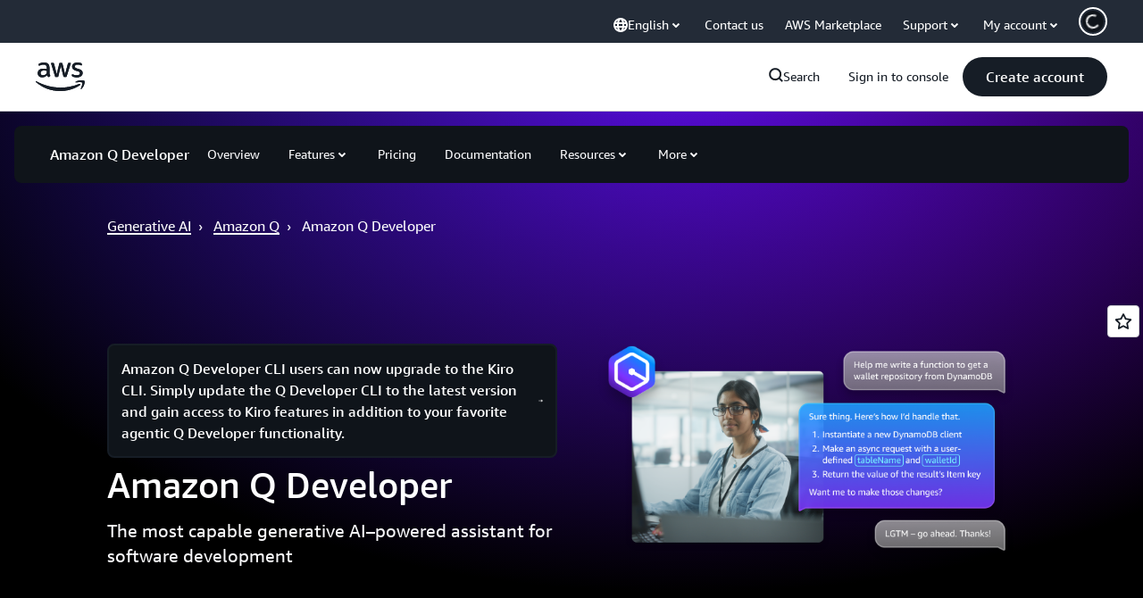

--- FILE ---
content_type: text/html;charset=UTF-8
request_url: https://amazonwebservicesinc.tt.omtrdc.net/m2/amazonwebservicesinc/ubox/raw?mboxPC=1769062556354-489070&mboxSession=1769062556316-475488&uniq=1769062556376-197824
body_size: -91
content:
{"url":"/en_US/optimization_testing/ccba-footer/master","campaignId":"610677","environmentId":"350","userPCId":"1769062556354-489070.44_0"}

--- FILE ---
content_type: application/javascript
request_url: https://a0.awsstatic.com/eb-csr/2.0.16/videojs/videojs-hotkeys.js
body_size: 1513
content:
import{g as e}from"./video.es-qQlcKqI8.js";import{r as t}from"./video.es-eko2J4oB.js";var n,r={exports:{}};
/*
 * Video.js Hotkeys
 * https://github.com/ctd1500/videojs-hotkeys
 *
 * Copyright (c) 2015 Chris Dougherty
 * Licensed under the Apache-2.0 license.
 */var o,u=e((n||(n=1,o=r,function(e,n){if("undefined"!=typeof window&&window.videojs)n(window.videojs);else if(o.exports){var r=t;o.exports=n(r.default||r)}}(0,(function(e){"undefined"!=typeof window&&(window.videojs_hotkeys={version:"0.2.28"}),(e.registerPlugin||e.plugin)("hotkeys",(function(t){var n=this,r=n.el(),o=document,u={volumeStep:.1,seekStep:5,enableMute:!0,enableVolumeScroll:!0,enableHoverScroll:!1,enableFullscreen:!0,enableNumbers:!0,enableJogStyle:!1,alwaysCaptureHotkeys:!1,captureDocumentHotkeys:!1,documentHotkeysFocusElementFilter:function(){return!1},enableModifiersForNumbers:!0,enableInactiveFocus:!0,skipInitialFocus:!1,playPauseKey:function(e){return 32===e.which||179===e.which},rewindKey:function(e){return 37===e.which||177===e.which},forwardKey:function(e){return 39===e.which||176===e.which},volumeUpKey:function(e){return 38===e.which},volumeDownKey:function(e){return 40===e.which},muteKey:function(e){return 77===e.which},fullscreenKey:function(e){return 70===e.which},customKeys:{}},l=e.mergeOptions||e.util.mergeOptions,i=(t=l(u,t||{})).volumeStep,c=t.seekStep,a=t.enableMute,s=t.enableVolumeScroll,m=t.enableHoverScroll,v=t.enableFullscreen,y=t.enableNumbers,f=t.enableJogStyle,d=t.alwaysCaptureHotkeys,p=t.captureDocumentHotkeys,b=t.documentHotkeysFocusElementFilter,h=t.enableModifiersForNumbers,w=t.enableInactiveFocus,k=t.skipInitialFocus,S=e.VERSION;r.hasAttribute("tabIndex")||r.setAttribute("tabIndex","-1"),r.style.outline="none",!d&&n.autoplay()||k||n.one("play",(function(){r.focus()})),w&&n.on("userinactive",(function(){var e=function(){clearTimeout(t)},t=setTimeout((function(){n.off("useractive",e);var t=o.activeElement,u=r.querySelector(".vjs-control-bar");t&&t.parentElement==u&&r.focus()}),10);n.one("useractive",e)})),n.on("play",(function(){var e=r.querySelector(".iframeblocker");e&&""===e.style.display&&(e.style.display="block",e.style.bottom="39px")}));var K=function(e){var u,l,c=e.which,s=e.preventDefault.bind(e),m=n.duration();if(n.controls()){var w=o.activeElement;if(d||p&&b(w)||w==r||w==r.querySelector(".vjs-tech")||w==r.querySelector(".vjs-control-bar")||w==r.querySelector(".iframeblocker"))switch(T(e,n)){case 1:s(),(d||p)&&e.stopPropagation(),n.paused()?E(n.play()):n.pause();break;case 2:u=!n.paused(),s(),u&&n.pause(),(l=n.currentTime()-x(e))<=0&&(l=0),n.currentTime(l),u&&E(n.play());break;case 3:u=!n.paused(),s(),u&&n.pause(),(l=n.currentTime()+x(e))>=m&&(l=u?m-.001:m),n.currentTime(l),u&&E(n.play());break;case 5:s(),f?(l=n.currentTime()-1,n.currentTime()<=1&&(l=0),n.currentTime(l)):n.volume(n.volume()-i);break;case 4:s(),f?((l=n.currentTime()+1)>=m&&(l=m),n.currentTime(l)):n.volume(n.volume()+i);break;case 6:a&&n.muted(!n.muted());break;case 7:v&&(n.isFullscreen()?n.exitFullscreen():n.requestFullscreen());break;default:if((c>47&&c<59||c>95&&c<106)&&(h||!(e.metaKey||e.ctrlKey||e.altKey))&&y){var k=48;c>95&&(k=96);var S=c-k;s(),n.currentTime(n.duration()*S*.1)}for(var K in t.customKeys){var F=t.customKeys[K];F&&F.key&&F.handler&&F.key(e)&&(s(),F.handler(n,t,e))}}}},F=!1,q=r.querySelector(".vjs-volume-menu-button")||r.querySelector(".vjs-volume-panel");null!=q&&(q.onmouseover=function(){F=!0},q.onmouseout=function(){F=!1});var j=function(e){if(m)var t=0;else t=o.activeElement;if(n.controls()&&(d||t==r||t==r.querySelector(".vjs-tech")||t==r.querySelector(".iframeblocker")||t==r.querySelector(".vjs-control-bar")||F)&&s){e=window.event||e;var u=Math.max(-1,Math.min(1,e.wheelDelta||-e.detail));e.preventDefault(),1==u?n.volume(n.volume()+i):-1==u&&n.volume(n.volume()-i)}},T=function(e,n){return t.playPauseKey(e,n)?1:t.rewindKey(e,n)?2:t.forwardKey(e,n)?3:t.volumeUpKey(e,n)?4:t.volumeDownKey(e,n)?5:t.muteKey(e,n)?6:t.fullscreenKey(e,n)?7:void 0};function x(e){return"function"==typeof c?c(e):c}function E(e){null!=e&&"function"==typeof e.then&&e.then(null,(function(e){}))}if(p){var g=function(e){K(e)};document.addEventListener("keydown",g),this.dispose=function(){document.removeEventListener("keydown",g)}}else n.on("keydown",K);return n.on("dblclick",(function(e){if(null!=S&&S<="7.1.0"&&n.controls()){var t=e.relatedTarget||e.toElement||o.activeElement;t!=r&&t!=r.querySelector(".vjs-tech")&&t!=r.querySelector(".iframeblocker")||v&&(n.isFullscreen()?n.exitFullscreen():n.requestFullscreen())}})),n.on("mousewheel",j),n.on("DOMMouseScroll",j),this}))}))),r.exports));export{u as default};
